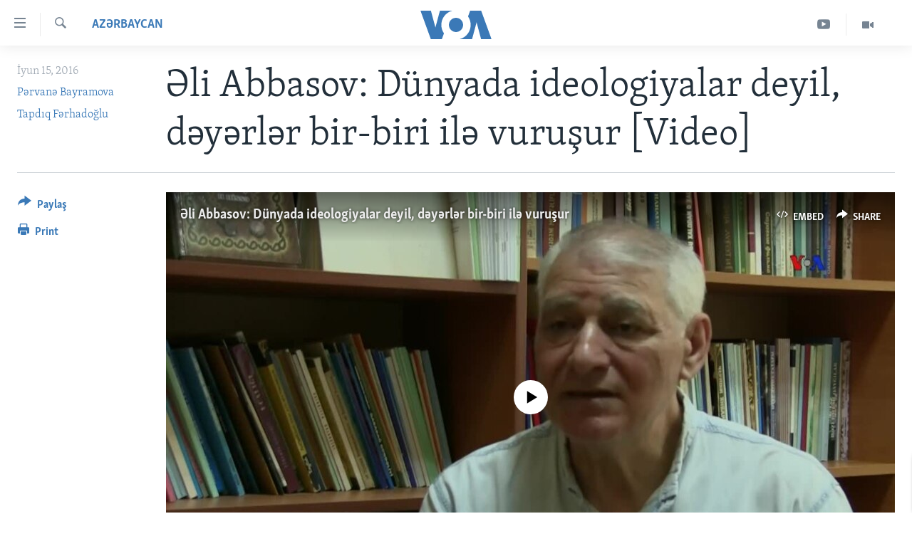

--- FILE ---
content_type: text/html; charset=utf-8
request_url: https://www.amerikaninsesi.org/a/siyaset/3376679.html
body_size: 13369
content:

<!DOCTYPE html>
<html lang="az" dir="ltr" class="no-js">
<head>
<link href="/Content/responsive/VOA/az-Latn-AZ/VOA-az-Latn-AZ.css?&amp;av=0.0.0.0&amp;cb=306" rel="stylesheet"/>
<script src="https://tags.amerikaninsesi.org/voa-pangea/prod/utag.sync.js"></script> <script type='text/javascript' src='https://www.youtube.com/iframe_api' async></script>
<script type="text/javascript">
//a general 'js' detection, must be on top level in <head>, due to CSS performance
document.documentElement.className = "js";
var cacheBuster = "306";
var appBaseUrl = "/";
var imgEnhancerBreakpoints = [0, 144, 256, 408, 650, 1023, 1597];
var isLoggingEnabled = false;
var isPreviewPage = false;
var isLivePreviewPage = false;
if (!isPreviewPage) {
window.RFE = window.RFE || {};
window.RFE.cacheEnabledByParam = window.location.href.indexOf('nocache=1') === -1;
const url = new URL(window.location.href);
const params = new URLSearchParams(url.search);
// Remove the 'nocache' parameter
params.delete('nocache');
// Update the URL without the 'nocache' parameter
url.search = params.toString();
window.history.replaceState(null, '', url.toString());
} else {
window.addEventListener('load', function() {
const links = window.document.links;
for (let i = 0; i < links.length; i++) {
links[i].href = '#';
links[i].target = '_self';
}
})
}
var pwaEnabled = false;
var swCacheDisabled;
</script>
<meta charset="utf-8" />
<title>Əli Abbasov: D&#252;nyada ideologiyalar deyil, dəyərlər bir-biri ilə vuruşur [Video]</title>
<meta name="description" content="AMEA-nin professoru Amerikanın Səsinə m&#252;sahibəsində Orlandodakı terror h&#252;cumu, terroru doğuran səbəblərdən danışıb" />
<meta name="keywords" content="Xəbərlər, Azərbaycan, Dünya, Müsahibələr, Sosial-məsələlər, terror, xristian, AMEA, fəlsəfə, Əli Abbasov, dözümsüzlük, Orlando terroru, multikuluralizmi, isalm, mədəniyyətlər, ifrat totalitar nəzarət, ifrat açıqlıq" />
<meta name="viewport" content="width=device-width, initial-scale=1.0" />
<meta http-equiv="X-UA-Compatible" content="IE=edge" />
<meta name="robots" content="max-image-preview:large"><meta property="fb:pages" content="286379721387253" />
<meta name="msvalidate.01" content="3286EE554B6F672A6F2E608C02343C0E" /><meta name="yandex-verification" content="b609cbfb95858e80" />
<link href="https://www.amerikaninsesi.org/a/siyaset/3376679.html" rel="canonical" />
<meta name="apple-mobile-web-app-title" content="Amerikanın Səsi" />
<meta name="apple-mobile-web-app-status-bar-style" content="black" />
<meta name="apple-itunes-app" content="app-id=632618796, app-argument=//3376679.ltr" />
<meta content="Əli Abbasov: Dünyada ideologiyalar deyil, dəyərlər bir-biri ilə vuruşur [Video]" property="og:title" />
<meta content="AMEA-nin professoru Amerikanın Səsinə müsahibəsində Orlandodakı terror hücumu, terroru doğuran səbəblərdən danışıb" property="og:description" />
<meta content="article" property="og:type" />
<meta content="https://www.amerikaninsesi.org/a/siyaset/3376679.html" property="og:url" />
<meta content="Voice of America" property="og:site_name" />
<meta content="https://www.facebook.com/AmerikaninSesi" property="article:publisher" />
<meta content="https://gdb.voanews.com/408d524c-e2e5-4c35-bd5f-5a3ff9038f7a_cx0_cy5_cw0_w1200_h630.jpg" property="og:image" />
<meta content="1200" property="og:image:width" />
<meta content="630" property="og:image:height" />
<meta content="227201870741869" property="fb:app_id" />
<meta content="Pərvanə Bayramova" name="Author" />
<meta content="Tapdıq Fərhadoğlu" name="Author" />
<meta content="summary_large_image" name="twitter:card" />
<meta content="@voaazeri" name="twitter:site" />
<meta content="https://gdb.voanews.com/408d524c-e2e5-4c35-bd5f-5a3ff9038f7a_cx0_cy5_cw0_w1200_h630.jpg" name="twitter:image" />
<meta content="Əli Abbasov: Dünyada ideologiyalar deyil, dəyərlər bir-biri ilə vuruşur [Video]" name="twitter:title" />
<meta content="AMEA-nin professoru Amerikanın Səsinə müsahibəsində Orlandodakı terror hücumu, terroru doğuran səbəblərdən danışıb" name="twitter:description" />
<link rel="amphtml" href="https://www.amerikaninsesi.org/amp/siyaset/3376679.html" />
<script type="application/ld+json">{"articleSection":"Azərbaycan","isAccessibleForFree":true,"headline":"Əli Abbasov: Dünyada ideologiyalar deyil, dəyərlər bir-biri ilə vuruşur [Video]","inLanguage":"az-Latn-AZ","keywords":"Xəbərlər, Azərbaycan, Dünya, Müsahibələr, Sosial-məsələlər, terror, xristian, AMEA, fəlsəfə, Əli Abbasov, dözümsüzlük, Orlando terroru, multikuluralizmi, isalm, mədəniyyətlər, ifrat totalitar nəzarət, ifrat açıqlıq","author":[{"@type":"Person","url":"https://www.amerikaninsesi.org/author/pərvanə-bayramova/-ogmy","description":"","image":{"@type":"ImageObject","url":"https://gdb.voanews.com/3c81315c-b6cc-48c7-98e8-ee8d40e41be5.jpg"},"name":"Pərvanə Bayramova"},{"@type":"Person","url":"https://www.amerikaninsesi.org/author/tapdiq-fərhadoglu/km_pq","description":"","image":{"@type":"ImageObject","url":"https://gdb.voanews.com/116db49f-b4bf-479e-93e7-6c5ead46f8bb.jpg"},"name":"Tapdıq Fərhadoğlu"}],"datePublished":"2016-06-15 09:19:14Z","dateModified":"2016-06-15 10:14:15Z","publisher":{"logo":{"width":512,"height":220,"@type":"ImageObject","url":"https://www.amerikaninsesi.org/Content/responsive/VOA/az-Latn-AZ/img/logo.png"},"@type":"NewsMediaOrganization","url":"https://www.amerikaninsesi.org","sameAs":["https://www.facebook.com/AmerikaninSesi","https://www.instagram.com/amerikaninsesi","https://www.youtube.com/c/amerikaninsesi","https://twitter.com/amerikaninsesi"],"name":"Amerikanın Səsi","alternateName":""},"@context":"https://schema.org","@type":"NewsArticle","mainEntityOfPage":"https://www.amerikaninsesi.org/a/siyaset/3376679.html","url":"https://www.amerikaninsesi.org/a/siyaset/3376679.html","description":"AMEA-nin professoru Amerikanın Səsinə müsahibəsində Orlandodakı terror hücumu, terroru doğuran səbəblərdən danışıb","image":{"width":1080,"height":608,"@type":"ImageObject","url":"https://gdb.voanews.com/408d524c-e2e5-4c35-bd5f-5a3ff9038f7a_cx0_cy5_cw0_w1080_h608.jpg"},"name":"Əli Abbasov: Dünyada ideologiyalar deyil, dəyərlər bir-biri ilə vuruşur [Video]"}</script>
<script src="/Scripts/responsive/infographics.b?v=dVbZ-Cza7s4UoO3BqYSZdbxQZVF4BOLP5EfYDs4kqEo1&amp;av=0.0.0.0&amp;cb=306"></script>
<script src="/Scripts/responsive/loader.b?v=Q26XNwrL6vJYKjqFQRDnx01Lk2pi1mRsuLEaVKMsvpA1&amp;av=0.0.0.0&amp;cb=306"></script>
<link rel="icon" type="image/svg+xml" href="/Content/responsive/VOA/img/webApp/favicon.svg" />
<link rel="alternate icon" href="/Content/responsive/VOA/img/webApp/favicon.ico" />
<link rel="apple-touch-icon" sizes="152x152" href="/Content/responsive/VOA/img/webApp/ico-152x152.png" />
<link rel="apple-touch-icon" sizes="144x144" href="/Content/responsive/VOA/img/webApp/ico-144x144.png" />
<link rel="apple-touch-icon" sizes="114x114" href="/Content/responsive/VOA/img/webApp/ico-114x114.png" />
<link rel="apple-touch-icon" sizes="72x72" href="/Content/responsive/VOA/img/webApp/ico-72x72.png" />
<link rel="apple-touch-icon-precomposed" href="/Content/responsive/VOA/img/webApp/ico-57x57.png" />
<link rel="icon" sizes="192x192" href="/Content/responsive/VOA/img/webApp/ico-192x192.png" />
<link rel="icon" sizes="128x128" href="/Content/responsive/VOA/img/webApp/ico-128x128.png" />
<meta name="msapplication-TileColor" content="#ffffff" />
<meta name="msapplication-TileImage" content="/Content/responsive/VOA/img/webApp/ico-144x144.png" />
<link rel="alternate" type="application/rss+xml" title="VOA - Top Stories [RSS]" href="/api/" />
<link rel="sitemap" type="application/rss+xml" href="/sitemap.xml" />
</head>
<body class=" nav-no-loaded cc_theme pg-article print-lay-article js-category-to-nav nojs-images ">
<script type="text/javascript" >
var analyticsData = {url:"https://www.amerikaninsesi.org/a/siyaset/3376679.html",property_id:"452",article_uid:"3376679",page_title:"Əli Abbasov: Dünyada ideologiyalar deyil, dəyərlər bir-biri ilə vuruşur [Video]",page_type:"article",content_type:"article",subcontent_type:"article",last_modified:"2016-06-15 10:14:15Z",pub_datetime:"2016-06-15 09:19:14Z",pub_year:"2016",pub_month:"06",pub_day:"15",pub_hour:"09",pub_weekday:"Wednesday",section:"azərbaycan",english_section:"azerbaijan",byline:"Pərvanə Bayramova, Tapdıq Fərhadoğlu",categories:"news,azerbaijan,world,interviews,social-issues",tags:"terror;xristian;amea;fəlsəfə;əli abbasov;dözümsüzlük;orlando terroru;multikuluralizmi;isalm;mədəniyyətlər;ifrat totalitar nəzarət;ifrat açıqlıq",domain:"www.amerikaninsesi.org",language:"Azerbaijani",language_service:"VOA Azerbaijani",platform:"web",copied:"no",copied_article:"",copied_title:"",runs_js:"Yes",cms_release:"8.44.0.0.306",enviro_type:"prod",slug:"siyaset",entity:"VOA",short_language_service:"AZ",platform_short:"W",page_name:"Əli Abbasov: Dünyada ideologiyalar deyil, dəyərlər bir-biri ilə vuruşur [Video]"};
</script>
<noscript><iframe src="https://www.googletagmanager.com/ns.html?id=GTM-N8MP7P" height="0" width="0" style="display:none;visibility:hidden"></iframe></noscript><script type="text/javascript" data-cookiecategory="analytics">
var gtmEventObject = Object.assign({}, analyticsData, {event: 'page_meta_ready'});window.dataLayer = window.dataLayer || [];window.dataLayer.push(gtmEventObject);
if (top.location === self.location) { //if not inside of an IFrame
var renderGtm = "true";
if (renderGtm === "true") {
(function(w,d,s,l,i){w[l]=w[l]||[];w[l].push({'gtm.start':new Date().getTime(),event:'gtm.js'});var f=d.getElementsByTagName(s)[0],j=d.createElement(s),dl=l!='dataLayer'?'&l='+l:'';j.async=true;j.src='//www.googletagmanager.com/gtm.js?id='+i+dl;f.parentNode.insertBefore(j,f);})(window,document,'script','dataLayer','GTM-N8MP7P');
}
}
</script>
<!--Analytics tag js version start-->
<script type="text/javascript" data-cookiecategory="analytics">
var utag_data = Object.assign({}, analyticsData, {});
if(typeof(TealiumTagFrom)==='function' && typeof(TealiumTagSearchKeyword)==='function') {
var utag_from=TealiumTagFrom();var utag_searchKeyword=TealiumTagSearchKeyword();
if(utag_searchKeyword!=null && utag_searchKeyword!=='' && utag_data["search_keyword"]==null) utag_data["search_keyword"]=utag_searchKeyword;if(utag_from!=null && utag_from!=='') utag_data["from"]=TealiumTagFrom();}
if(window.top!== window.self&&utag_data.page_type==="snippet"){utag_data.page_type = 'iframe';}
try{if(window.top!==window.self&&window.self.location.hostname===window.top.location.hostname){utag_data.platform = 'self-embed';utag_data.platform_short = 'se';}}catch(e){if(window.top!==window.self&&window.self.location.search.includes("platformType=self-embed")){utag_data.platform = 'cross-promo';utag_data.platform_short = 'cp';}}
(function(a,b,c,d){ a="https://tags.amerikaninsesi.org/voa-pangea/prod/utag.js"; b=document;c="script";d=b.createElement(c);d.src=a;d.type="text/java"+c;d.async=true; a=b.getElementsByTagName(c)[0];a.parentNode.insertBefore(d,a); })();
</script>
<!--Analytics tag js version end-->
<!-- Analytics tag management NoScript -->
<noscript>
<img style="position: absolute; border: none;" src="https://ssc.amerikaninsesi.org/b/ss/bbgprod,bbgentityvoa/1/G.4--NS/696002672?pageName=voa%3aaz%3aw%3aarticle%3a%c6%8fli%20abbasov%3a%20d%c3%bcnyada%20ideologiyalar%20deyil%2c%20d%c9%99y%c9%99rl%c9%99r%20bir-biri%20il%c9%99%20vuru%c5%9fur%20%5bvideo%5d&amp;c6=%c6%8fli%20abbasov%3a%20d%c3%bcnyada%20ideologiyalar%20deyil%2c%20d%c9%99y%c9%99rl%c9%99r%20bir-biri%20il%c9%99%20vuru%c5%9fur%20%5bvideo%5d&amp;v36=8.44.0.0.306&amp;v6=D=c6&amp;g=https%3a%2f%2fwww.amerikaninsesi.org%2fa%2fsiyaset%2f3376679.html&amp;c1=D=g&amp;v1=D=g&amp;events=event1,event52&amp;c16=voa%20azerbaijani&amp;v16=D=c16&amp;c5=azerbaijan&amp;v5=D=c5&amp;ch=az%c9%99rbaycan&amp;c15=azerbaijani&amp;v15=D=c15&amp;c4=article&amp;v4=D=c4&amp;c14=3376679&amp;v14=D=c14&amp;v20=no&amp;c17=web&amp;v17=D=c17&amp;mcorgid=518abc7455e462b97f000101%40adobeorg&amp;server=www.amerikaninsesi.org&amp;pageType=D=c4&amp;ns=bbg&amp;v29=D=server&amp;v25=voa&amp;v30=452&amp;v105=D=User-Agent " alt="analytics" width="1" height="1" /></noscript>
<!-- End of Analytics tag management NoScript -->
<!--*** Accessibility links - For ScreenReaders only ***-->
<section>
<div class="sr-only">
<h2>Accessibility links</h2>
<ul>
<li><a href="#content" data-disable-smooth-scroll="1">Skip to main content</a></li>
<li><a href="#navigation" data-disable-smooth-scroll="1">Skip to main Navigation</a></li>
<li><a href="#txtHeaderSearch" data-disable-smooth-scroll="1">Skip to Search</a></li>
</ul>
</div>
</section>
<div dir="ltr">
<div id="page">
<aside>
<div class="c-lightbox overlay-modal">
<div class="c-lightbox__intro">
<h2 class="c-lightbox__intro-title"></h2>
<button class="btn btn--rounded c-lightbox__btn c-lightbox__intro-next" title="Sonrakı">
<span class="ico ico--rounded ico-chevron-forward"></span>
<span class="sr-only">Sonrakı</span>
</button>
</div>
<div class="c-lightbox__nav">
<button class="btn btn--rounded c-lightbox__btn c-lightbox__btn--close" title="Qapat">
<span class="ico ico--rounded ico-close"></span>
<span class="sr-only">Qapat</span>
</button>
<button class="btn btn--rounded c-lightbox__btn c-lightbox__btn--prev" title="Əvvəlki">
<span class="ico ico--rounded ico-chevron-backward"></span>
<span class="sr-only">Əvvəlki</span>
</button>
<button class="btn btn--rounded c-lightbox__btn c-lightbox__btn--next" title="Sonrakı">
<span class="ico ico--rounded ico-chevron-forward"></span>
<span class="sr-only">Sonrakı</span>
</button>
</div>
<div class="c-lightbox__content-wrap">
<figure class="c-lightbox__content">
<span class="c-spinner c-spinner--lightbox">
<img src="/Content/responsive/img/player-spinner.png"
alt="please wait"
title="please wait" />
</span>
<div class="c-lightbox__img">
<div class="thumb">
<img src="" alt="" />
</div>
</div>
<figcaption>
<div class="c-lightbox__info c-lightbox__info--foot">
<span class="c-lightbox__counter"></span>
<span class="caption c-lightbox__caption"></span>
</div>
</figcaption>
</figure>
</div>
<div class="hidden">
<div class="content-advisory__box content-advisory__box--lightbox">
<span class="content-advisory__box-text">This image contains sensitive content which some people may find offensive or disturbing.</span>
<button class="btn btn--transparent content-advisory__box-btn m-t-md" value="text" type="button">
<span class="btn__text">
Click to reveal
</span>
</button>
</div>
</div>
</div>
<div class="print-dialogue">
<div class="container">
<h3 class="print-dialogue__title section-head">Print Options:</h3>
<div class="print-dialogue__opts">
<ul class="print-dialogue__opt-group">
<li class="form__group form__group--checkbox">
<input class="form__check " id="checkboxImages" name="checkboxImages" type="checkbox" checked="checked" />
<label for="checkboxImages" class="form__label m-t-md">Images</label>
</li>
<li class="form__group form__group--checkbox">
<input class="form__check " id="checkboxMultimedia" name="checkboxMultimedia" type="checkbox" checked="checked" />
<label for="checkboxMultimedia" class="form__label m-t-md">Multimedia</label>
</li>
</ul>
<ul class="print-dialogue__opt-group">
<li class="form__group form__group--checkbox">
<input class="form__check " id="checkboxEmbedded" name="checkboxEmbedded" type="checkbox" checked="checked" />
<label for="checkboxEmbedded" class="form__label m-t-md">Embedded Content</label>
</li>
<li class="hidden">
<input class="form__check " id="checkboxComments" name="checkboxComments" type="checkbox" />
<label for="checkboxComments" class="form__label m-t-md">Comments</label>
</li>
</ul>
</div>
<div class="print-dialogue__buttons">
<button class="btn btn--secondary close-button" type="button" title="Ləğv">
<span class="btn__text ">Ləğv</span>
</button>
<button class="btn btn-cust-print m-l-sm" type="button" title="Print">
<span class="btn__text ">Print</span>
</button>
</div>
</div>
</div>
<div class="ctc-message pos-fix">
<div class="ctc-message__inner">Link has been copied to clipboard</div>
</div>
</aside>
<div class="hdr-20 hdr-20--big">
<div class="hdr-20__inner">
<div class="hdr-20__max pos-rel">
<div class="hdr-20__side hdr-20__side--primary d-flex">
<label data-for="main-menu-ctrl" data-switcher-trigger="true" data-switch-target="main-menu-ctrl" class="burger hdr-trigger pos-rel trans-trigger" data-trans-evt="click" data-trans-id="menu">
<span class="ico ico-close hdr-trigger__ico hdr-trigger__ico--close burger__ico burger__ico--close"></span>
<span class="ico ico-menu hdr-trigger__ico hdr-trigger__ico--open burger__ico burger__ico--open"></span>
</label>
<div class="menu-pnl pos-fix trans-target" data-switch-target="main-menu-ctrl" data-trans-id="menu">
<div class="menu-pnl__inner">
<nav class="main-nav menu-pnl__item menu-pnl__item--first">
<ul class="main-nav__list accordeon" data-analytics-tales="false" data-promo-name="link" data-location-name="nav,secnav">
<li class="main-nav__item">
<a class="main-nav__item-name main-nav__item-name--link" href="/" title="ANA SƏHİFƏ" >ANA SƏHİFƏ</a>
</li>
<li class="main-nav__item accordeon__item" data-switch-target="menu-item-715">
<label class="main-nav__item-name main-nav__item-name--label accordeon__control-label" data-switcher-trigger="true" data-for="menu-item-715">
Proqramlar
<span class="ico ico-chevron-down main-nav__chev"></span>
</label>
<div class="main-nav__sub-list">
<a class="main-nav__item-name main-nav__item-name--link main-nav__item-name--sub" href="/z/2479" title="Amerika İcmalı" data-item-name="weekly-summary" >Amerika İcmalı</a>
<a class="main-nav__item-name main-nav__item-name--link main-nav__item-name--sub" href="/z/2458" title="D&#252;nyaya Baxış" data-item-name="dunyaya-baxis" >D&#252;nyaya Baxış</a>
<a class="main-nav__item-name main-nav__item-name--link main-nav__item-name--sub" href="/z/7461" title="Faktlar nə deyir?" data-item-name="what-do-the-facts-say" >Faktlar nə deyir?</a>
</div>
</li>
<li class="main-nav__item">
<a class="main-nav__item-name main-nav__item-name--link" href="/z/2011" title="Azərbaycan" data-item-name="azerbaijan" >Azərbaycan</a>
</li>
<li class="main-nav__item accordeon__item" data-switch-target="menu-item-1920">
<label class="main-nav__item-name main-nav__item-name--label accordeon__control-label" data-switcher-trigger="true" data-for="menu-item-1920">
D&#252;nya
<span class="ico ico-chevron-down main-nav__chev"></span>
</label>
<div class="main-nav__sub-list">
<a class="main-nav__item-name main-nav__item-name--link main-nav__item-name--sub" href="/z/6931" title="Ukrayna b&#246;hranı" data-item-name="ukranian-crisis" >Ukrayna b&#246;hranı</a>
<a class="main-nav__item-name main-nav__item-name--link main-nav__item-name--sub" href="/z/7670" title="İsrail-HƏMAS m&#252;naqişəsi" data-item-name="israel-hamas" >İsrail-HƏMAS m&#252;naqişəsi</a>
</div>
</li>
<li class="main-nav__item accordeon__item" data-switch-target="menu-item-1691">
<label class="main-nav__item-name main-nav__item-name--label accordeon__control-label" data-switcher-trigger="true" data-for="menu-item-1691">
ABŞ
<span class="ico ico-chevron-down main-nav__chev"></span>
</label>
<div class="main-nav__sub-list">
<a class="main-nav__item-name main-nav__item-name--link main-nav__item-name--sub" href="/z/7887" title="ABŞ Se&#231;kiləri 2024" data-item-name="us-elections-2024" >ABŞ Se&#231;kiləri 2024</a>
</div>
</li>
<li class="main-nav__item">
<a class="main-nav__item-name main-nav__item-name--link" href="/z/2020" title="İran Azərbaycanı" data-item-name="iranian-azerbaijan" >İran Azərbaycanı</a>
</li>
<li class="main-nav__item">
<a class="main-nav__item-name main-nav__item-name--link" href="/z/2047" title="Videolar" data-item-name="programs-tv" >Videolar</a>
</li>
<li class="main-nav__item">
<a class="main-nav__item-name main-nav__item-name--link" href="/z/6874" title="Media Azadlığı" data-item-name="press-freedom" >Media Azadlığı</a>
</li>
<li class="main-nav__item">
<a class="main-nav__item-name main-nav__item-name--link" href="https://editorials.voa.gov/z/6204" title="Baş Məqalə" target="_blank" rel="noopener">Baş Məqalə</a>
</li>
</ul>
</nav>
<div class="menu-pnl__item">
<a href="https://learningenglish.voanews.com/" class="menu-pnl__item-link" alt="LEARNING ENGLISH">LEARNING ENGLISH</a>
</div>
<div class="menu-pnl__item menu-pnl__item--social">
<h5 class="menu-pnl__sub-head">Bizi izləyin</h5>
<a href="https://www.facebook.com/AmerikaninSesi" title="Bizi Facebookda izləyin" data-analytics-text="follow_on_facebook" class="btn btn--rounded btn--social-inverted menu-pnl__btn js-social-btn btn-facebook" target="_blank" rel="noopener">
<span class="ico ico-facebook-alt ico--rounded"></span>
</a>
<a href="https://www.instagram.com/amerikaninsesi" title="Follow us on Instagram" data-analytics-text="follow_on_instagram" class="btn btn--rounded btn--social-inverted menu-pnl__btn js-social-btn btn-instagram" target="_blank" rel="noopener">
<span class="ico ico-instagram ico--rounded"></span>
</a>
<a href="https://www.youtube.com/c/amerikaninsesi" title="Bizi YouTubeda izləyin" data-analytics-text="follow_on_youtube" class="btn btn--rounded btn--social-inverted menu-pnl__btn js-social-btn btn-youtube" target="_blank" rel="noopener">
<span class="ico ico-youtube ico--rounded"></span>
</a>
<a href="https://twitter.com/amerikaninsesi" title="Bizi Twitterdə izləyin" data-analytics-text="follow_on_twitter" class="btn btn--rounded btn--social-inverted menu-pnl__btn js-social-btn btn-twitter" target="_blank" rel="noopener">
<span class="ico ico-twitter ico--rounded"></span>
</a>
</div>
<div class="menu-pnl__item">
<a href="/navigation/allsites" class="menu-pnl__item-link">
<span class="ico ico-languages "></span>
Dillər
</a>
</div>
</div>
</div>
<label data-for="top-search-ctrl" data-switcher-trigger="true" data-switch-target="top-search-ctrl" class="top-srch-trigger hdr-trigger">
<span class="ico ico-close hdr-trigger__ico hdr-trigger__ico--close top-srch-trigger__ico top-srch-trigger__ico--close"></span>
<span class="ico ico-search hdr-trigger__ico hdr-trigger__ico--open top-srch-trigger__ico top-srch-trigger__ico--open"></span>
</label>
<div class="srch-top srch-top--in-header" data-switch-target="top-search-ctrl">
<div class="container">
<form action="/s" class="srch-top__form srch-top__form--in-header" id="form-topSearchHeader" method="get" role="search"><label for="txtHeaderSearch" class="sr-only">Axtar</label>
<input type="text" id="txtHeaderSearch" name="k" placeholder="mətn axtar..." accesskey="s" value="" class="srch-top__input analyticstag-event" onkeydown="if (event.keyCode === 13) { FireAnalyticsTagEventOnSearch('search', $dom.get('#txtHeaderSearch')[0].value) }" />
<button title="Axtar" type="submit" class="btn btn--top-srch analyticstag-event" onclick="FireAnalyticsTagEventOnSearch('search', $dom.get('#txtHeaderSearch')[0].value) ">
<span class="ico ico-search"></span>
</button></form>
</div>
</div>
<a href="/" class="main-logo-link">
<img src="/Content/responsive/VOA/az-Latn-AZ/img/logo-compact.svg" class="main-logo main-logo--comp" alt="site logo">
<img src="/Content/responsive/VOA/az-Latn-AZ/img/logo.svg" class="main-logo main-logo--big" alt="site logo">
</a>
</div>
<div class="hdr-20__side hdr-20__side--secondary d-flex">
<a href="/z/2047" title="Video" class="hdr-20__secondary-item" data-item-name="video">
<span class="ico ico-video hdr-20__secondary-icon"></span>
</a>
<a href="https://www.youtube.com/channel/UCragjy1e2_B2IJ9cM2yUpmg" title="YouTube" class="hdr-20__secondary-item" data-item-name="custom1">
<span class="ico-custom ico-custom--1 hdr-20__secondary-icon"></span>
</a>
<a href="/s" title="Axtar" class="hdr-20__secondary-item hdr-20__secondary-item--search" data-item-name="search">
<span class="ico ico-search hdr-20__secondary-icon hdr-20__secondary-icon--search"></span>
</a>
<div class="srch-bottom">
<form action="/s" class="srch-bottom__form d-flex" id="form-bottomSearch" method="get" role="search"><label for="txtSearch" class="sr-only">Axtar</label>
<input type="search" id="txtSearch" name="k" placeholder="mətn axtar..." accesskey="s" value="" class="srch-bottom__input analyticstag-event" onkeydown="if (event.keyCode === 13) { FireAnalyticsTagEventOnSearch('search', $dom.get('#txtSearch')[0].value) }" />
<button title="Axtar" type="submit" class="btn btn--bottom-srch analyticstag-event" onclick="FireAnalyticsTagEventOnSearch('search', $dom.get('#txtSearch')[0].value) ">
<span class="ico ico-search"></span>
</button></form>
</div>
</div>
<img src="/Content/responsive/VOA/az-Latn-AZ/img/logo-print.gif" class="logo-print" alt="site logo">
<img src="/Content/responsive/VOA/az-Latn-AZ/img/logo-print_color.png" class="logo-print logo-print--color" alt="site logo">
</div>
</div>
</div>
<script>
if (document.body.className.indexOf('pg-home') > -1) {
var nav2In = document.querySelector('.hdr-20__inner');
var nav2Sec = document.querySelector('.hdr-20__side--secondary');
var secStyle = window.getComputedStyle(nav2Sec);
if (nav2In && window.pageYOffset < 150 && secStyle['position'] !== 'fixed') {
nav2In.classList.add('hdr-20__inner--big')
}
}
</script>
<div class="c-hlights c-hlights--breaking c-hlights--no-item" data-hlight-display="mobile,desktop">
<div class="c-hlights__wrap container p-0">
<div class="c-hlights__nav">
<a role="button" href="#" title="Əvvəlki">
<span class="ico ico-chevron-backward m-0"></span>
<span class="sr-only">Əvvəlki</span>
</a>
<a role="button" href="#" title="Sonrakı">
<span class="ico ico-chevron-forward m-0"></span>
<span class="sr-only">Sonrakı</span>
</a>
</div>
<span class="c-hlights__label">
<span class="">SON DƏQİQƏ</span>
<span class="switcher-trigger">
<label data-for="more-less-1" data-switcher-trigger="true" class="switcher-trigger__label switcher-trigger__label--more p-b-0" title="Digər xəbərlər">
<span class="ico ico-chevron-down"></span>
</label>
<label data-for="more-less-1" data-switcher-trigger="true" class="switcher-trigger__label switcher-trigger__label--less p-b-0" title="Show less">
<span class="ico ico-chevron-up"></span>
</label>
</span>
</span>
<ul class="c-hlights__items switcher-target" data-switch-target="more-less-1">
</ul>
</div>
</div> <div id="content">
<main class="container">
<div class="hdr-container">
<div class="row">
<div class="col-category col-xs-12 col-md-2 pull-left"> <div class="category js-category">
<a class="" href="/z/2011">Azərbaycan</a> </div>
</div><div class="col-title col-xs-12 col-md-10 pull-right"> <h1 class="title pg-title">
Əli Abbasov: D&#252;nyada ideologiyalar deyil, dəyərlər bir-biri ilə vuruşur [Video]
</h1>
</div><div class="col-publishing-details col-xs-12 col-sm-12 col-md-2 pull-left"> <div class="publishing-details ">
<div class="published">
<span class="date" >
<time pubdate="pubdate" datetime="2016-06-15T13:19:14+04:00">
İyun 15, 2016
</time>
</span>
</div>
<div class="links">
<ul class="links__list links__list--column">
<li class="links__item">
<a class="links__item-link" href="/author/pərvanə-bayramova/-ogmy" title="Pərvanə Bayramova">Pərvanə Bayramova</a>
</li>
<li class="links__item">
<a class="links__item-link" href="/author/tapdiq-fərhadoglu/km_pq" title="Tapdıq Fərhadoğlu">Tapdıq Fərhadoğlu</a>
</li>
</ul>
</div>
</div>
</div><div class="col-lg-12 separator"> <div class="separator">
<hr class="title-line" />
</div>
</div><div class="col-multimedia col-xs-12 col-md-10 pull-right"> <div class="media-pholder media-pholder--video ">
<div class="c-sticky-container" data-poster="https://gdb.voanews.com/f830536a-2a3d-491d-bc9a-e26522850103_tv_w250_r1.jpg">
<div class="c-sticky-element" data-sp_api="pangea-video" data-persistent data-persistent-browse-out >
<div class="c-mmp c-mmp--enabled c-mmp--loading c-mmp--video c-mmp--standard c-mmp--has-poster c-sticky-element__swipe-el"
data-player_id="" data-title="Əli Abbasov: D&#252;nyada ideologiyalar deyil, dəyərlər bir-biri ilə vuruşur" data-hide-title="False"
data-breakpoint_s="320" data-breakpoint_m="640" data-breakpoint_l="992"
data-hlsjs-src="/Scripts/responsive/hls.b"
data-bypass-dash-for-vod="true"
data-bypass-dash-for-live-video="true"
data-bypass-dash-for-live-audio="true"
id="player3376675">
<div class="c-mmp__poster js-poster c-mmp__poster--video">
<img src="https://gdb.voanews.com/f830536a-2a3d-491d-bc9a-e26522850103_tv_w250_r1.jpg" alt="Əli Abbasov: D&#252;nyada ideologiyalar deyil, dəyərlər bir-biri ilə vuruşur" title="Əli Abbasov: D&#252;nyada ideologiyalar deyil, dəyərlər bir-biri ilə vuruşur" class="c-mmp__poster-image-h" />
</div>
<a class="c-mmp__fallback-link" href="https://voa-video-ns.akamaized.net/pangeavideo/2016/06/f/f8/f830536a-2a3d-491d-bc9a-e26522850103_hq.mp4">
<span class="c-mmp__fallback-link-icon">
<span class="ico ico-play"></span>
</span>
</a>
<div class="c-spinner">
<img src="/Content/responsive/img/player-spinner.png" alt="please wait" title="please wait" />
</div>
<span class="c-mmp__big_play_btn js-btn-play-big">
<span class="ico ico-play"></span>
</span>
<div class="c-mmp__player">
<video src="https://voa-video-ns.akamaized.net/pangeavideo/2016/06/f/f8/f830536a-2a3d-491d-bc9a-e26522850103_hq.mp4" data-fallbacksrc="https://voa-video-ns.akamaized.net/pangeavideo/2016/06/f/f8/f830536a-2a3d-491d-bc9a-e26522850103.mp4" data-fallbacktype="video/mp4" data-type="video/mp4" data-info="Auto" data-sources="[{&quot;AmpSrc&quot;:&quot;https://voa-video-ns.akamaized.net/pangeavideo/2016/06/f/f8/f830536a-2a3d-491d-bc9a-e26522850103_mobile.mp4&quot;,&quot;Src&quot;:&quot;https://voa-video-ns.akamaized.net/pangeavideo/2016/06/f/f8/f830536a-2a3d-491d-bc9a-e26522850103_mobile.mp4&quot;,&quot;Type&quot;:&quot;video/mp4&quot;,&quot;DataInfo&quot;:&quot;270p&quot;,&quot;Url&quot;:null,&quot;BlockAutoTo&quot;:null,&quot;BlockAutoFrom&quot;:null},{&quot;AmpSrc&quot;:&quot;https://voa-video-ns.akamaized.net/pangeavideo/2016/06/f/f8/f830536a-2a3d-491d-bc9a-e26522850103.mp4&quot;,&quot;Src&quot;:&quot;https://voa-video-ns.akamaized.net/pangeavideo/2016/06/f/f8/f830536a-2a3d-491d-bc9a-e26522850103.mp4&quot;,&quot;Type&quot;:&quot;video/mp4&quot;,&quot;DataInfo&quot;:&quot;360p&quot;,&quot;Url&quot;:null,&quot;BlockAutoTo&quot;:null,&quot;BlockAutoFrom&quot;:null},{&quot;AmpSrc&quot;:&quot;https://voa-video-ns.akamaized.net/pangeavideo/2016/06/f/f8/f830536a-2a3d-491d-bc9a-e26522850103_hq.mp4&quot;,&quot;Src&quot;:&quot;https://voa-video-ns.akamaized.net/pangeavideo/2016/06/f/f8/f830536a-2a3d-491d-bc9a-e26522850103_hq.mp4&quot;,&quot;Type&quot;:&quot;video/mp4&quot;,&quot;DataInfo&quot;:&quot;720p&quot;,&quot;Url&quot;:null,&quot;BlockAutoTo&quot;:null,&quot;BlockAutoFrom&quot;:null}]" data-pub_datetime="2016-06-15 09:19:00Z" data-lt-on-play="0" data-lt-url="" webkit-playsinline="webkit-playsinline" playsinline="playsinline" style="width:100%; height:100%" title="Əli Abbasov: Dünyada ideologiyalar deyil, dəyərlər bir-biri ilə vuruşur" data-aspect-ratio="640/360" data-sdkadaptive="true" data-sdkamp="false" data-sdktitle="Əli Abbasov: Dünyada ideologiyalar deyil, dəyərlər bir-biri ilə vuruşur" data-sdkvideo="html5" data-sdkid="3376675" data-sdktype="Video ondemand">
</video>
</div>
<div class="c-mmp__overlay c-mmp__overlay--title c-mmp__overlay--partial c-mmp__overlay--disabled c-mmp__overlay--slide-from-top js-c-mmp__title-overlay">
<span class="c-mmp__overlay-actions c-mmp__overlay-actions-top js-overlay-actions">
<span class="c-mmp__overlay-actions-link c-mmp__overlay-actions-link--embed js-btn-embed-overlay" title="Embed">
<span class="c-mmp__overlay-actions-link-ico ico ico-embed-code"></span>
<span class="c-mmp__overlay-actions-link-text">Embed</span>
</span>
<span class="c-mmp__overlay-actions-link c-mmp__overlay-actions-link--share js-btn-sharing-overlay" title="share">
<span class="c-mmp__overlay-actions-link-ico ico ico-share"></span>
<span class="c-mmp__overlay-actions-link-text">share</span>
</span>
<span class="c-mmp__overlay-actions-link c-mmp__overlay-actions-link--close-sticky c-sticky-element__close-el" title="close">
<span class="c-mmp__overlay-actions-link-ico ico ico-close"></span>
</span>
</span>
<div class="c-mmp__overlay-title js-overlay-title">
<h5 class="c-mmp__overlay-media-title">
<a class="js-media-title-link" href="/a/3376675.html" target="_blank" rel="noopener" title="Əli Abbasov: D&#252;nyada ideologiyalar deyil, dəyərlər bir-biri ilə vuruşur">Əli Abbasov: D&#252;nyada ideologiyalar deyil, dəyərlər bir-biri ilə vuruşur</a>
</h5>
</div>
</div>
<div class="c-mmp__overlay c-mmp__overlay--sharing c-mmp__overlay--disabled c-mmp__overlay--slide-from-bottom js-c-mmp__sharing-overlay">
<span class="c-mmp__overlay-actions">
<span class="c-mmp__overlay-actions-link c-mmp__overlay-actions-link--embed js-btn-embed-overlay" title="Embed">
<span class="c-mmp__overlay-actions-link-ico ico ico-embed-code"></span>
<span class="c-mmp__overlay-actions-link-text">Embed</span>
</span>
<span class="c-mmp__overlay-actions-link c-mmp__overlay-actions-link--share js-btn-sharing-overlay" title="share">
<span class="c-mmp__overlay-actions-link-ico ico ico-share"></span>
<span class="c-mmp__overlay-actions-link-text">share</span>
</span>
<span class="c-mmp__overlay-actions-link c-mmp__overlay-actions-link--close js-btn-close-overlay" title="close">
<span class="c-mmp__overlay-actions-link-ico ico ico-close"></span>
</span>
</span>
<div class="c-mmp__overlay-tabs">
<div class="c-mmp__overlay-tab c-mmp__overlay-tab--disabled c-mmp__overlay-tab--slide-backward js-tab-embed-overlay" data-trigger="js-btn-embed-overlay" data-embed-source="//www.amerikaninsesi.org/embed/player/0/3376675.html?type=video" role="form">
<div class="c-mmp__overlay-body c-mmp__overlay-body--centered-vertical">
<div class="column">
<div class="c-mmp__status-msg ta-c js-message-embed-code-copied" role="tooltip">
The code has been copied to your clipboard.
</div>
<div class="c-mmp__form-group ta-c">
<input type="text" name="embed_code" class="c-mmp__input-text js-embed-code" dir="ltr" value="" readonly />
<span class="c-mmp__input-btn js-btn-copy-embed-code" title="Copy to clipboard"><span class="ico ico-content-copy"></span></span>
</div>
<hr class="c-mmp__separator-line" />
<div class="c-mmp__form-group ta-c">
<label class="c-mmp__form-inline-element">
<span class="c-mmp__form-inline-element-text" title="width">width</span>
<input type="text" title="width" value="640" data-default="640" dir="ltr" name="embed_width" class="ta-c c-mmp__input-text c-mmp__input-text--xs js-video-embed-width" aria-live="assertive" />
<span class="c-mmp__input-suffix">px</span>
</label>
<label class="c-mmp__form-inline-element">
<span class="c-mmp__form-inline-element-text" title="height">height</span>
<input type="text" title="height" value="360" data-default="360" dir="ltr" name="embed_height" class="ta-c c-mmp__input-text c-mmp__input-text--xs js-video-embed-height" aria-live="assertive" />
<span class="c-mmp__input-suffix">px</span>
</label>
</div>
</div>
</div>
</div>
<div class="c-mmp__overlay-tab c-mmp__overlay-tab--disabled c-mmp__overlay-tab--slide-forward js-tab-sharing-overlay" data-trigger="js-btn-sharing-overlay" role="form">
<div class="c-mmp__overlay-body c-mmp__overlay-body--centered-vertical">
<div class="column">
<div class="not-apply-to-sticky audio-fl-bwd">
<aside class="player-content-share share share--mmp" role="complementary"
data-share-url="https://www.amerikaninsesi.org/a/3376675.html" data-share-title="Əli Abbasov: D&#252;nyada ideologiyalar deyil, dəyərlər bir-biri ilə vuruşur" data-share-text="">
<ul class="share__list">
<li class="share__item">
<a href="https://facebook.com/sharer.php?u=https%3a%2f%2fwww.amerikaninsesi.org%2fa%2f3376675.html"
data-analytics-text="share_on_facebook"
title="Facebook" target="_blank"
class="btn bg-transparent js-social-btn">
<span class="ico ico-facebook fs_xl "></span>
</a>
</li>
<li class="share__item">
<a href="https://twitter.com/share?url=https%3a%2f%2fwww.amerikaninsesi.org%2fa%2f3376675.html&amp;text=%c6%8fli+Abbasov%3a+D%c3%bcnyada+ideologiyalar+deyil%2c+d%c9%99y%c9%99rl%c9%99r+bir-biri+il%c9%99+vuru%c5%9fur"
data-analytics-text="share_on_twitter"
title="Twitter" target="_blank"
class="btn bg-transparent js-social-btn">
<span class="ico ico-twitter fs_xl "></span>
</a>
</li>
<li class="share__item">
<a href="/a/3376675.html" title="Share this media" class="btn bg-transparent" target="_blank" rel="noopener">
<span class="ico ico-ellipsis fs_xl "></span>
</a>
</li>
</ul>
</aside>
</div>
<hr class="c-mmp__separator-line audio-fl-bwd xs-hidden s-hidden" />
<div class="c-mmp__status-msg ta-c js-message-share-url-copied" role="tooltip">
The URL has been copied to your clipboard
</div>
<div class="c-mmp__form-group ta-c audio-fl-bwd xs-hidden s-hidden">
<input type="text" name="share_url" class="c-mmp__input-text js-share-url" value="https://www.amerikaninsesi.org/a/3376675.html" dir="ltr" readonly />
<span class="c-mmp__input-btn js-btn-copy-share-url" title="Copy to clipboard"><span class="ico ico-content-copy"></span></span>
</div>
</div>
</div>
</div>
</div>
</div>
<div class="c-mmp__overlay c-mmp__overlay--settings c-mmp__overlay--disabled c-mmp__overlay--slide-from-bottom js-c-mmp__settings-overlay">
<span class="c-mmp__overlay-actions">
<span class="c-mmp__overlay-actions-link c-mmp__overlay-actions-link--close js-btn-close-overlay" title="close">
<span class="c-mmp__overlay-actions-link-ico ico ico-close"></span>
</span>
</span>
<div class="c-mmp__overlay-body c-mmp__overlay-body--centered-vertical">
<div class="column column--scrolling js-sources"></div>
</div>
</div>
<div class="c-mmp__overlay c-mmp__overlay--disabled js-c-mmp__disabled-overlay">
<div class="c-mmp__overlay-body c-mmp__overlay-body--centered-vertical">
<div class="column">
<p class="ta-c"><span class="ico ico-clock"></span>No media source currently available</p>
</div>
</div>
</div>
<div class="c-mmp__cpanel-container js-cpanel-container">
<div class="c-mmp__cpanel c-mmp__cpanel--hidden">
<div class="c-mmp__cpanel-playback-controls">
<span class="c-mmp__cpanel-btn c-mmp__cpanel-btn--play js-btn-play" title="play">
<span class="ico ico-play m-0"></span>
</span>
<span class="c-mmp__cpanel-btn c-mmp__cpanel-btn--pause js-btn-pause" title="pause">
<span class="ico ico-pause m-0"></span>
</span>
</div>
<div class="c-mmp__cpanel-progress-controls">
<span class="c-mmp__cpanel-progress-controls-current-time js-current-time" dir="ltr">0:00</span>
<span class="c-mmp__cpanel-progress-controls-duration js-duration" dir="ltr">
0:06:47
</span>
<span class="c-mmp__indicator c-mmp__indicator--horizontal" dir="ltr">
<span class="c-mmp__indicator-lines js-progressbar">
<span class="c-mmp__indicator-line c-mmp__indicator-line--range js-playback-range" style="width:100%"></span>
<span class="c-mmp__indicator-line c-mmp__indicator-line--buffered js-playback-buffered" style="width:0%"></span>
<span class="c-mmp__indicator-line c-mmp__indicator-line--tracked js-playback-tracked" style="width:0%"></span>
<span class="c-mmp__indicator-line c-mmp__indicator-line--played js-playback-played" style="width:0%"></span>
<span class="c-mmp__indicator-line c-mmp__indicator-line--live js-playback-live"><span class="strip"></span></span>
<span class="c-mmp__indicator-btn ta-c js-progressbar-btn">
<button class="c-mmp__indicator-btn-pointer" type="button"></button>
</span>
<span class="c-mmp__badge c-mmp__badge--tracked-time c-mmp__badge--hidden js-progressbar-indicator-badge" dir="ltr" style="left:0%">
<span class="c-mmp__badge-text js-progressbar-indicator-badge-text">0:00</span>
</span>
</span>
</span>
</div>
<div class="c-mmp__cpanel-additional-controls">
<span class="c-mmp__cpanel-additional-controls-volume js-volume-controls">
<span class="c-mmp__cpanel-btn c-mmp__cpanel-btn--volume js-btn-volume" title="volume">
<span class="ico ico-volume-unmuted m-0"></span>
</span>
<span class="c-mmp__indicator c-mmp__indicator--vertical js-volume-panel" dir="ltr">
<span class="c-mmp__indicator-lines js-volumebar">
<span class="c-mmp__indicator-line c-mmp__indicator-line--range js-volume-range" style="height:100%"></span>
<span class="c-mmp__indicator-line c-mmp__indicator-line--volume js-volume-level" style="height:0%"></span>
<span class="c-mmp__indicator-slider">
<span class="c-mmp__indicator-btn ta-c c-mmp__indicator-btn--hidden js-volumebar-btn">
<button class="c-mmp__indicator-btn-pointer" type="button"></button>
</span>
</span>
</span>
</span>
</span>
<div class="c-mmp__cpanel-additional-controls-settings js-settings-controls">
<span class="c-mmp__cpanel-btn c-mmp__cpanel-btn--settings-overlay js-btn-settings-overlay" title="source switch">
<span class="ico ico-settings m-0"></span>
</span>
<span class="c-mmp__cpanel-btn c-mmp__cpanel-btn--settings-expand js-btn-settings-expand" title="source switch">
<span class="ico ico-settings m-0"></span>
</span>
<div class="c-mmp__expander c-mmp__expander--sources js-c-mmp__expander--sources">
<div class="c-mmp__expander-content js-sources"></div>
</div>
</div>
<a href="/embed/player/Article/3376675.html?type=video&amp;FullScreenMode=True" target="_blank" rel="noopener" class="c-mmp__cpanel-btn c-mmp__cpanel-btn--fullscreen js-btn-fullscreen" title="fullscreen">
<span class="ico ico-fullscreen m-0"></span>
</a>
</div>
</div>
</div>
</div>
</div>
</div>
<div class="media-download">
<div class="simple-menu">
<span class="handler">
<span class="ico ico-download"></span>
<span class="label">Direct link</span>
<span class="ico ico-chevron-down"></span>
</span>
<div class="inner">
<ul class="subitems">
<li class="subitem">
<a href="https://voa-video-ns.akamaized.net/pangeavideo/2016/06/f/f8/f830536a-2a3d-491d-bc9a-e26522850103_mobile.mp4?download=1" title="270p | 15,7MB" class="handler"
onclick="FireAnalyticsTagEventOnDownload(this, 'video', 3376675, 'Əli Abbasov: D&#252;nyada ideologiyalar deyil, dəyərlər bir-biri ilə vuruşur', null, '', '2016', '06', '15')">
270p | 15,7MB
</a>
</li>
<li class="subitem">
<a href="https://voa-video-ns.akamaized.net/pangeavideo/2016/06/f/f8/f830536a-2a3d-491d-bc9a-e26522850103.mp4?download=1" title="360p | 18,5MB" class="handler"
onclick="FireAnalyticsTagEventOnDownload(this, 'video', 3376675, 'Əli Abbasov: D&#252;nyada ideologiyalar deyil, dəyərlər bir-biri ilə vuruşur', null, '', '2016', '06', '15')">
360p | 18,5MB
</a>
</li>
<li class="subitem">
<a href="https://voa-video-ns.akamaized.net/pangeavideo/2016/06/f/f8/f830536a-2a3d-491d-bc9a-e26522850103_hq.mp4?download=1" title="720p | 46,5MB" class="handler"
onclick="FireAnalyticsTagEventOnDownload(this, 'video', 3376675, 'Əli Abbasov: D&#252;nyada ideologiyalar deyil, dəyərlər bir-biri ilə vuruşur', null, '', '2016', '06', '15')">
720p | 46,5MB
</a>
</li>
</ul>
</div>
</div>
</div>
<p class="caption">Əli Abbasov: D&#252;nyada ideologiyalar deyil, dəyərlər bir-biri ilə vuruşur</p>
</div>
</div><div class="col-xs-12 col-md-2 pull-left article-share pos-rel"> <div class="share--box">
<div class="sticky-share-container" style="display:none">
<div class="container">
<a href="https://www.amerikaninsesi.org" id="logo-sticky-share">&nbsp;</a>
<div class="pg-title pg-title--sticky-share">
Əli Abbasov: D&#252;nyada ideologiyalar deyil, dəyərlər bir-biri ilə vuruşur [Video]
</div>
<div class="sticked-nav-actions">
<!--This part is for sticky navigation display-->
<p class="buttons link-content-sharing p-0 ">
<button class="btn btn--link btn-content-sharing p-t-0 " id="btnContentSharing" value="text" role="Button" type="" title="More options">
<span class="ico ico-share ico--l"></span>
<span class="btn__text ">
Paylaş
</span>
</button>
</p>
<aside class="content-sharing js-content-sharing js-content-sharing--apply-sticky content-sharing--sticky"
role="complementary"
data-share-url="https://www.amerikaninsesi.org/a/siyaset/3376679.html" data-share-title="Əli Abbasov: D&#252;nyada ideologiyalar deyil, dəyərlər bir-biri ilə vuruşur [Video]" data-share-text="AMEA-nin professoru Amerikanın Səsinə m&#252;sahibəsində Orlandodakı terror h&#252;cumu, terroru doğuran səbəblərdən danışıb">
<div class="content-sharing__popover">
<h6 class="content-sharing__title">Paylaş</h6>
<button href="#close" id="btnCloseSharing" class="btn btn--text-like content-sharing__close-btn">
<span class="ico ico-close ico--l"></span>
</button>
<ul class="content-sharing__list">
<li class="content-sharing__item">
<div class="ctc ">
<input type="text" class="ctc__input" readonly="readonly">
<a href="" js-href="https://www.amerikaninsesi.org/a/siyaset/3376679.html" class="content-sharing__link ctc__button">
<span class="ico ico-copy-link ico--rounded ico--s"></span>
<span class="content-sharing__link-text">Copy link</span>
</a>
</div>
</li>
<li class="content-sharing__item">
<a href="https://facebook.com/sharer.php?u=https%3a%2f%2fwww.amerikaninsesi.org%2fa%2fsiyaset%2f3376679.html"
data-analytics-text="share_on_facebook"
title="Facebook" target="_blank"
class="content-sharing__link js-social-btn">
<span class="ico ico-facebook ico--rounded ico--s"></span>
<span class="content-sharing__link-text">Facebook</span>
</a>
</li>
<li class="content-sharing__item">
<a href="https://twitter.com/share?url=https%3a%2f%2fwww.amerikaninsesi.org%2fa%2fsiyaset%2f3376679.html&amp;text=%c6%8fli+Abbasov%3a+D%c3%bcnyada+ideologiyalar+deyil%2c+d%c9%99y%c9%99rl%c9%99r+bir-biri+il%c9%99+vuru%c5%9fur+%5bVideo%5d"
data-analytics-text="share_on_twitter"
title="Twitter" target="_blank"
class="content-sharing__link js-social-btn">
<span class="ico ico-twitter ico--rounded ico--s"></span>
<span class="content-sharing__link-text">Twitter</span>
</a>
</li>
<li class="content-sharing__item">
<a href="mailto:?body=https%3a%2f%2fwww.amerikaninsesi.org%2fa%2fsiyaset%2f3376679.html&amp;subject=Əli Abbasov: D&#252;nyada ideologiyalar deyil, dəyərlər bir-biri ilə vuruşur [Video]"
title="Email"
class="content-sharing__link ">
<span class="ico ico-email ico--rounded ico--s"></span>
<span class="content-sharing__link-text">Email</span>
</a>
</li>
</ul>
</div>
</aside>
</div>
</div>
</div>
<div class="links">
<p class="buttons link-content-sharing p-0 ">
<button class="btn btn--link btn-content-sharing p-t-0 " id="btnContentSharing" value="text" role="Button" type="" title="More options">
<span class="ico ico-share ico--l"></span>
<span class="btn__text ">
Paylaş
</span>
</button>
</p>
<aside class="content-sharing js-content-sharing " role="complementary"
data-share-url="https://www.amerikaninsesi.org/a/siyaset/3376679.html" data-share-title="Əli Abbasov: D&#252;nyada ideologiyalar deyil, dəyərlər bir-biri ilə vuruşur [Video]" data-share-text="AMEA-nin professoru Amerikanın Səsinə m&#252;sahibəsində Orlandodakı terror h&#252;cumu, terroru doğuran səbəblərdən danışıb">
<div class="content-sharing__popover">
<h6 class="content-sharing__title">Paylaş</h6>
<button href="#close" id="btnCloseSharing" class="btn btn--text-like content-sharing__close-btn">
<span class="ico ico-close ico--l"></span>
</button>
<ul class="content-sharing__list">
<li class="content-sharing__item">
<div class="ctc ">
<input type="text" class="ctc__input" readonly="readonly">
<a href="" js-href="https://www.amerikaninsesi.org/a/siyaset/3376679.html" class="content-sharing__link ctc__button">
<span class="ico ico-copy-link ico--rounded ico--l"></span>
<span class="content-sharing__link-text">Copy link</span>
</a>
</div>
</li>
<li class="content-sharing__item">
<a href="https://facebook.com/sharer.php?u=https%3a%2f%2fwww.amerikaninsesi.org%2fa%2fsiyaset%2f3376679.html"
data-analytics-text="share_on_facebook"
title="Facebook" target="_blank"
class="content-sharing__link js-social-btn">
<span class="ico ico-facebook ico--rounded ico--l"></span>
<span class="content-sharing__link-text">Facebook</span>
</a>
</li>
<li class="content-sharing__item">
<a href="https://twitter.com/share?url=https%3a%2f%2fwww.amerikaninsesi.org%2fa%2fsiyaset%2f3376679.html&amp;text=%c6%8fli+Abbasov%3a+D%c3%bcnyada+ideologiyalar+deyil%2c+d%c9%99y%c9%99rl%c9%99r+bir-biri+il%c9%99+vuru%c5%9fur+%5bVideo%5d"
data-analytics-text="share_on_twitter"
title="Twitter" target="_blank"
class="content-sharing__link js-social-btn">
<span class="ico ico-twitter ico--rounded ico--l"></span>
<span class="content-sharing__link-text">Twitter</span>
</a>
</li>
<li class="content-sharing__item">
<a href="mailto:?body=https%3a%2f%2fwww.amerikaninsesi.org%2fa%2fsiyaset%2f3376679.html&amp;subject=Əli Abbasov: D&#252;nyada ideologiyalar deyil, dəyərlər bir-biri ilə vuruşur [Video]"
title="Email"
class="content-sharing__link ">
<span class="ico ico-email ico--rounded ico--l"></span>
<span class="content-sharing__link-text">Email</span>
</a>
</li>
</ul>
</div>
</aside>
<p class="link-print visible-md visible-lg buttons p-0">
<button class="btn btn--link btn-print p-t-0" onclick="if (typeof FireAnalyticsTagEvent === 'function') {FireAnalyticsTagEvent({ on_page_event: 'print_story' });}return false" title="(CTRL+P)">
<span class="ico ico-print"></span>
<span class="btn__text">Print</span>
</button>
</p>
</div>
</div>
</div>
</div>
</div>
<div class="body-container">
<div class="row">
<div class="col-xs-12 col-sm-12 col-md-10 col-lg-10 pull-right">
<div class="row">
<div class="col-xs-12 col-sm-12 col-md-8 col-lg-8 pull-left bottom-offset content-offset">
<div class="intro intro--bold" >
<p >AMEA-nin professoru Amerikanın Səsinə m&#252;sahibəsində Orlandodakı terror h&#252;cumu, terroru doğuran səbəblərdən danışıb</p>
</div>
<div id="article-content" class="content-floated-wrap fb-quotable">
<div class="wsw">
<p><em><strong>Azərbaycan Milli Elmlər Akademiyasının (AMEA) Fəlsəfə və Hüquq İnstitutunun şöbə müdiri, professor Əli Abbasov Amerikanın Səsinə müsahibəsində Orlandodakı terror aktına Azərbaycan cəmiyyətinin münasibəti, dünyada dözümsüzlük və ifrat açıq dəyərlər, terroru döğuran səbəblərdən danışıb.</strong></em></p>
<p><strong>Amerikanın Səsi:</strong> ABŞ-da baş verən terror hücumuna Azərbaycan ictimaiyyətinin reaksiyası qanedicidirmi?</p>
<div class="content-floated col-xs-12 col-sm-5"><blockquote><div class="c-blockquote c-blockquote--has-quote">
<div class="c-blockquote__content">Azərbaycan cəmiyyəti bir balaca bu məsələdə, açıq reaksiya verməyə çətinlik çəkir.</div>
</div></blockquote></div>
<p><strong>Əli Abbasov:</strong> Mən mətbuatdan bildim ki, Azərbaycanda olan gey qrupları Amerika səfirliyinin yanında bu həqiqətlərlə bağlı bir nümayiş edib. Ümumiyyətlə, bütün mətbuat bu və ya digər formada o məlumatı dərc edib, amma, bu olaya qiymət demək olar ki, verilmir. Demək olar ki, Azərbaycan cəmiyyəti bir balaca bu məsələdə, belə deyək də, açıq reaksiya verməyə çətinlik çəkir. </p>
<p><strong>Amerikanın Səsi:</strong> Ekspertlər son dövrlər Norveçdə, Brüsseldə, Parisdə və ABŞ-da baş verən terror hücumlarının əsas səbəblərindən biri kimi dözümsüzlüyü qeyd edir. Cəmiyyətlərin dözümsüzlükdən liberal dəyərlərə keçməsi üçün hansı addımlar atılmalıdır?</p>
<div class="content-floated col-xs-12 col-sm-5"><blockquote><div class="c-blockquote c-blockquote--has-quote">
<div class="c-blockquote__content">Bütün dünyada terrorizmi yeni bir məna alır. Bunu dəyişdirmık üçün dünyada ümumi bir mübarizə lazımdır.</div>
</div></blockquote></div>
<p><strong>Əli Abbasov: </strong>Ümumiyyətlə, dözümsüzlüyü qəbul edib-etməmək olar. Bəlkə, heç baş verənlər bununla bağlı da deyil. Dözümsüzlük bu gün bütün dünyada gedən bir prosesdir. Təbii ki, bu proses 2001-ci ildə Amerikadakı olan proseslərdən əmələ gəlib. Bütün dünyada terrorizmi yeni bir məna alır. Bunu dəyişdirmık üçün dünyada ümumi bir mübarizə lazımdır. Kimsə dünyada xalqları, millətləri birləşdirən bir proqram verməlidir.</p>
<p><strong>Amerikanın Səsi: </strong>Azərbaycan dünyada multikultural dəyərlərin yayılmasını təbliğ edir. Azərbaycan da daxil olmaqla dünyada dövlətlərin idarə edilməsində multikultural dəyərlərə istinad edilirmi?</p>
<div class="content-floated col-xs-12 col-sm-5"><blockquote><div class="c-blockquote c-blockquote--has-quote">
<div class="c-blockquote__content">Azərbaycanda gəlmə insanlar yoxdur. Yəni, hamı burada yaşayan insanlardır. Burada multikultiralizm deyil, azərbaycançılıq ideologiyasıdır.</div>
</div></blockquote></div>
<p><strong>Əli Abbasov:</strong> Multikultralizmi birinci Avropa dövlətlərində və Kanadada yaranıb. Orada gəlmə insanlara qarşı bir multikultral siyasət yeridilib. Azərbaycanda gəlmə insanlar yoxdur. Yəni, hamı burada yaşayan insanlardır. Burada multikultiralizm deyil, azərbaycançılıq ideologiyasıdır. Dünyada isə multikultiralizm artıq demək olar ki, öz mövqeyini itirir. Avropada bir siyasi komponent kimi öznü doğrultmur. Bununla yanaşı, bu gün multikultiralizmdən imtina da etməyiblər, amma elə başa düşürlər ki, yeni bir strategiya olmalıdır.</p>
<p><strong>Amerikanın Səsi: </strong>Hansı strategiya olmalıdır?</p>
<div class="content-floated col-xs-12 col-sm-5"><blockquote><div class="c-blockquote c-blockquote--has-quote">
<div class="c-blockquote__content">Mədəniyyətlər arasında olan fərqləri başa düşmək, ona hörmət etmək, onlardan qorxmamaq lazımdır.</div>
</div></blockquote></div>
<p><strong>Əli Abbasov: </strong>Bu strategiya ondan ibarət olmalıdır ki, bütün xalqların məbəniyyətlərinə hörmətlə yanaşılsın. Mədəniyyətlər arasında olan fərqləri başa düşmək, ona hörmət etmək, onlardan qorxmamaq lazımdır. Bir-birinin mədəniyyətləri ilə tanış olmaq vacibdir. Bu böyük bir prosesdir. Qloballaşma dövründə xırda mədəniyyətlərin yoxa çıxmasının qarşısını almaq lazımdır.</p>
<p><strong>Amerikanın Səsi:</strong> İfrat açıq cəmiyyət və ifrat totalitar nəzarət, bu dəyərlərin hansı terroru qaçılmaz edir? </p>
<div class="content-floated col-xs-12 col-sm-5"><blockquote><div class="c-blockquote c-blockquote--has-quote">
<div class="c-blockquote__content">Terrorizmin cürbəcür kökləri var. Bu köklər ola bilsin ki, qərbdə və şərqdə özünü oxşar və ya fəqrli formalarda büruzə verir.</div>
</div></blockquote></div>
<p><strong>Əli Abbasov:</strong> Hər ikisi. Terrorizmin iki növü olur. Yəni terrorizmi yaxşı yaşayış formasından da irəli gələ bilər. Bu artıq dözümsüz yaşayış forması kimi də özünü göstərib. Yəni, biz Breyviki götürə bilərik və axırıncı terror hadisəsini də götürə bilərik. Breyvikin nəyi çatışmırdı, ona nə lazım idi? Buna baxanda görürük ki, terrorizmin cürbəcür kökləri var. Bu köklər ola bilsin ki, qərbdə və şərqdə özünü oxşar və ya fəqrli formalarda büruzə verir.</p>
<p><strong>Amerikanın Səsi:</strong> İndi dünyada iki qütb var. Biri ifrat dərəcədə totalitar nəzarət, digəri ifrat dərəcədə açıqlıqdır. Bir tərəfdən xtistianlıqda eyni cinslərin evlərnməsi tendensiyası güclənir, islamda isə insana totalitar nəzarət daha da genişlənir. Bu dəyərlərin müqayisəsində terror nə deməkdir?</p>
<div class="content-floated col-xs-12 col-sm-5"><blockquote><div class="c-blockquote c-blockquote--has-quote">
<div class="c-blockquote__content">İfrat qərb cəmiyyətinin dəyərləri və şərqdə, xüsusilə müsəlman dünyasında olan ifrat qanunlar hansısa bir ortaq məxrəcə gəlməlidir. Bunun üçün bir dialoq başlanmalıdır.</div>
</div></blockquote></div>
<p><strong>Əli Abbasov:</strong> Bu gün artıq ideologiyalar deyil, dəyərlər bir-biri ilə vuruşur. Dəyərlərin arxasında mədəniyyətlər durur. Mədəniyyət də insana ən yaxın olan bir fenomendir. Ona görə də dəyərlərin toqquşması, vuruşması, o Samuel Hantinqtonun neoatlantizmi nəzəriyyəsində deyildiyi kimi, bu günki dünya sivilizasiyaların toqquşmasıdır. Bax bu onu göstərir. Ona görə ki, əgər bir sivilizasiya, mədəniyyət nəyisə qəbul edirsə, onu özünə görə qəbul etməlidir. Bunu başqalarına mütləq bir qanun kimi tətbiq etməməlidir. Bunlar onu göstərir ki, ifrat qərb cəmiyyətinin dəyərləri və şərqdə, xüsusilə müsəlman dünyasında olan ifrat qanunlar hansısa bir ortaq məxrəcə gəlməlidir. Bunun üçün bir dialoq başlanmalıdır. Belə bir dialoq ötən əsrin 60-cı illərindən başlayaraq Avropa və ərəb ölkələri arasında olub. Bu çox böyük bir nəticə verib. Yəni, bir il ərəb ölkələrində görüşürdülər, bir il isə Avropanın hansısa şəhərində görüşürdülər və islamı xristianlıqla müqayisə edirdilər. Bax belə bir dialoqlar bu gün yoxdur.</p>
</div>
<ul>
</ul>
</div>
</div>
<div class="col-xs-12 col-sm-12 col-md-4 col-lg-4 pull-left design-top-offset"> <div class="region">
</div>
</div>
</div>
</div>
</div>
</div>
</main>
<div class="container">
<div class="row">
<div class="col-xs-12 col-sm-12 col-md-12 col-lg-12">
<div class="slide-in-wg suspended" data-cookie-id="wgt-35035-1732855">
<div class="wg-hiding-area">
<span class="ico ico-arrow-right"></span>
<div class="media-block-wrap">
<h2 class="section-head">Recommended</h2>
<div class="row">
<ul>
<li class="col-xs-12 col-sm-12 col-md-12 col-lg-12 mb-grid">
<div class="media-block ">
<a href="/a/7221213.html" class="img-wrap img-wrap--t-spac img-wrap--size-4 img-wrap--float" title="Əlilliyi olanlar &#252;&#231;&#252;n Azərbaycanda həyat necədir?">
<div class="thumb thumb16_9">
<noscript class="nojs-img">
<img src="https://gdb.voanews.com/01000000-0aff-0242-ae5f-08db9a72fd33_w100_r1.jpg" alt="" />
</noscript>
<img data-src="https://gdb.voanews.com/01000000-0aff-0242-ae5f-08db9a72fd33_w33_r1.jpg" src="" alt="" class=""/>
</div>
</a>
<div class="media-block__content media-block__content--h">
<a href="/a/7221213.html">
<h4 class="media-block__title media-block__title--size-4" title="Əlilliyi olanlar &#252;&#231;&#252;n Azərbaycanda həyat necədir?">
Əlilliyi olanlar &#252;&#231;&#252;n Azərbaycanda həyat necədir?
</h4>
</a>
</div>
</div>
</li>
</ul>
</div>
</div>
</div>
</div>
</div>
</div>
</div>
</div>
<footer role="contentinfo">
<div id="foot" class="foot">
<div class="container">
<div class="foot-nav collapsed" id="foot-nav">
<div class="menu">
<ul class="items">
<li class="socials block-socials">
<span class="handler" id="socials-handler">
Bizi izləyin
</span>
<div class="inner">
<ul class="subitems follow">
<li>
<a href="https://www.facebook.com/AmerikaninSesi" title="Bizi Facebookda izləyin" data-analytics-text="follow_on_facebook" class="btn btn--rounded js-social-btn btn-facebook" target="_blank" rel="noopener">
<span class="ico ico-facebook-alt ico--rounded"></span>
</a>
</li>
<li>
<a href="https://www.instagram.com/amerikaninsesi" title="Follow us on Instagram" data-analytics-text="follow_on_instagram" class="btn btn--rounded js-social-btn btn-instagram" target="_blank" rel="noopener">
<span class="ico ico-instagram ico--rounded"></span>
</a>
</li>
<li>
<a href="https://www.youtube.com/c/amerikaninsesi" title="Bizi YouTubeda izləyin" data-analytics-text="follow_on_youtube" class="btn btn--rounded js-social-btn btn-youtube" target="_blank" rel="noopener">
<span class="ico ico-youtube ico--rounded"></span>
</a>
</li>
<li>
<a href="https://twitter.com/amerikaninsesi" title="Bizi Twitterdə izləyin" data-analytics-text="follow_on_twitter" class="btn btn--rounded js-social-btn btn-twitter" target="_blank" rel="noopener">
<span class="ico ico-twitter ico--rounded"></span>
</a>
</li>
<li>
<a href="/rssfeeds" title="RSS" data-analytics-text="follow_on_rss" class="btn btn--rounded js-social-btn btn-rss" >
<span class="ico ico-rss ico--rounded"></span>
</a>
</li>
<li>
<a href="/podcasts" title="Podcast" data-analytics-text="follow_on_podcast" class="btn btn--rounded js-social-btn btn-podcast" >
<span class="ico ico-podcast ico--rounded"></span>
</a>
</li>
<li>
<a href="/subscribe.html" title="Subscribe" data-analytics-text="follow_on_subscribe" class="btn btn--rounded js-social-btn btn-email" >
<span class="ico ico-email ico--rounded"></span>
</a>
</li>
</ul>
</div>
</li>
<li class="block-primary collapsed collapsible item">
<span class="handler">
Proqramlar
<span title="close tab" class="ico ico-chevron-up"></span>
<span title="open tab" class="ico ico-chevron-down"></span>
<span title="add" class="ico ico-plus"></span>
<span title="remove" class="ico ico-minus"></span>
</span>
<div class="inner">
<ul class="subitems">
<li class="subitem">
<a class="handler" href="/z/2479" title="Amerika İcmalı" >Amerika İcmalı</a>
</li>
<li class="subitem">
<a class="handler" href="/z/3581" title="Amerikana" >Amerikana</a>
</li>
<li class="subitem">
<a class="handler" href="/z/2458" title="Dunyaya Baxış" >Dunyaya Baxış</a>
</li>
<li class="subitem">
<a class="handler" href="/z/2455" title="İran Azərbaycanına Pəncərə" >İran Azərbaycanına Pəncərə</a>
</li>
<li class="subitem">
<a class="handler" href="/z/2457" title="ŞouBiz" >ŞouBiz</a>
</li>
</ul>
</div>
</li>
<li class="block-primary collapsed collapsible item">
<span class="handler">
Haqqımızda
<span title="close tab" class="ico ico-chevron-up"></span>
<span title="open tab" class="ico ico-chevron-down"></span>
<span title="add" class="ico ico-plus"></span>
<span title="remove" class="ico ico-minus"></span>
</span>
<div class="inner">
<ul class="subitems">
<li class="subitem">
<a class="handler" href="/p/3821.html" title="Bizimlə Əlaqə" >Bizimlə Əlaqə</a>
</li>
<li class="subitem">
<a class="handler" href="/p/3831.html" title="İstifadə Şərtləri" >İstifadə Şərtləri</a>
</li>
<li class="subitem">
<a class="handler" href="/p/7282.html" title="X&#252;susi &#199;ıxış İmkanı" >X&#252;susi &#199;ıxış İmkanı</a>
</li>
<li class="subitem">
<a class="handler" href="https://www.amerikaninsesi.org/p/7101.html" title="Bizim haqda" >Bizim haqda</a>
</li>
</ul>
</div>
</li>
</ul>
</div>
</div>
<div class="foot__item foot__item--copyrights">
<p class="copyright"></p>
</div>
</div>
</div>
</footer> </div>
</div>
<script defer src="/Scripts/responsive/serviceWorkerInstall.js?cb=306"></script>
<script type="text/javascript">
// opera mini - disable ico font
if (navigator.userAgent.match(/Opera Mini/i)) {
document.getElementsByTagName("body")[0].className += " can-not-ff";
}
// mobile browsers test
if (typeof RFE !== 'undefined' && RFE.isMobile) {
if (RFE.isMobile.any()) {
document.getElementsByTagName("body")[0].className += " is-mobile";
}
else {
document.getElementsByTagName("body")[0].className += " is-not-mobile";
}
}
</script>
<script src="/conf.js?x=306" type="text/javascript"></script>
<div class="responsive-indicator">
<div class="visible-xs-block">XS</div>
<div class="visible-sm-block">SM</div>
<div class="visible-md-block">MD</div>
<div class="visible-lg-block">LG</div>
</div>
<script type="text/javascript">
var bar_data = {
"apiId": "3376679",
"apiType": "1",
"isEmbedded": "0",
"culture": "az-Latn-AZ",
"cookieName": "cmsLoggedIn",
"cookieDomain": "www.amerikaninsesi.org"
};
</script>
<div id="scriptLoaderTarget" style="display:none;contain:strict;"></div>
</body>
</html>